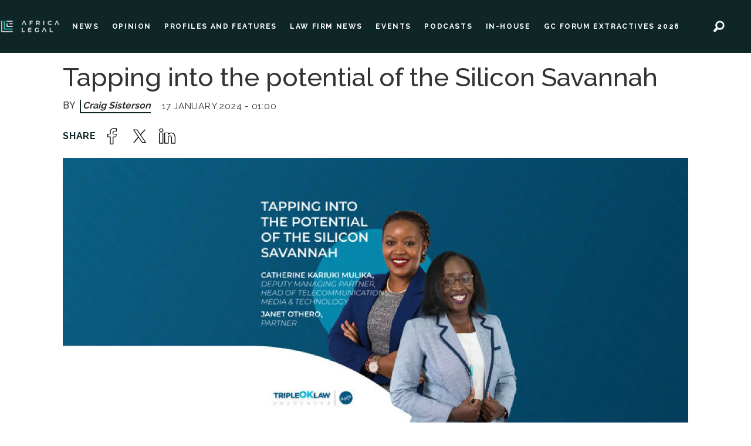

--- FILE ---
content_type: text/html; charset=UTF-8
request_url: https://www.africa-legal.com/profiles-and-features/tapping-into-the-potential-of-the-silicon-savannah/107609
body_size: 14355
content:
<!DOCTYPE html>
<html lang="en-GB" dir="ltr" class="resp_fonts">

    <head>
                
                <script type="module">
                    import { ClientAPI } from '/view-resources/baseview/public/common/ClientAPI/index.js?v=1768293024-L4';
                    window.labClientAPI = new ClientAPI({
                        pageData: {
                            url: 'https://www.africa-legal.com/profiles-and-features/tapping-into-the-potential-of-the-silicon-savannah/107609',
                            pageType: 'article',
                            pageId: '107609',
                            section: 'profiles and features',
                            title: 'Tapping into the potential of the Silicon Savannah',
                            seotitle: 'Africa Legal | Tapping into the potential of the Silicon Savannah',
                            sometitle: 'Tapping into the potential of the Silicon Savannah',
                            description: 'Innovation has helped power Kenya’s economy since M-PESA’s launch in 2007 and there are many new developments on the horizon. Leading fintech lawyers Catherine Kariuki Mulika and Janet Othero spoke to Craig Sisterson about risks and new opportunities on the Silicon Savannah.',
                            seodescription: 'Innovation has helped power Kenya’s economy since M-PESA’s launch in 2007 and there are many new developments on the horizon. Leading fintech lawyers Catherine Kariuki Mulika and Janet Othero spoke to Craig Sisterson about risks and new opportunities on the Silicon Savannah.',
                            somedescription: 'While the African Continental Free Trade Area Agreement (AfCFTA) had a slow start due to its implementation occurring during the first year of Covid, looking ah..',
                            device: 'desktop',
                            cmsVersion: '4.2.15',
                            contentLanguage: 'en-GB',
                            published: '2024-01-17T00:00:00.000Z',
                            tags: ["kenya", "african union", "afcfta", "technology", "profiles and features", "tripleoklaw"],
                            bylines: ["Craig Sisterson "],
                            site: {
                                domain: 'https://www.africa-legal.com',
                                id: '2',
                                alias: 'africalegal'
                            }
                            // Todo: Add paywall info ...
                        },
                        debug: false
                    });
                </script>

                <title>Africa Legal | Tapping into the potential of the Silicon Savannah</title>
                <meta name="title" content="Africa Legal | Tapping into the potential of the Silicon Savannah">
                <meta name="description" content="Innovation has helped power Kenya’s economy since M-PESA’s launch in 2007 and there are many new developments on the horizon. Leading fintech lawyers Catherine Kariuki Mulika and Janet Othero spoke to Craig Sisterson about risks and new opportunities on the Silicon Savannah.">
                <meta http-equiv="Content-Type" content="text/html; charset=utf-8">
                <link rel="canonical" href="https://www.africa-legal.com/profiles-and-features/tapping-into-the-potential-of-the-silicon-savannah/107609">
                <meta name="viewport" content="width=device-width, initial-scale=1">
                
                <meta property="og:type" content="article">
                <meta property="og:title" content="Tapping into the potential of the Silicon Savannah">
                <meta property="og:description" content="While the African Continental Free Trade Area Agreement (AfCFTA) had a slow start due to its implementation occurring during the first year of Covid, looking ah..">
                <meta property="article:published_time" content="2024-01-17T00:00:00.000Z">
                <meta property="article:modified_time" content="2024-11-11T19:19:35.000Z">
                <meta property="article:author" content="Craig Sisterson ">
                <meta property="article:tag" content="kenya">
                <meta property="article:tag" content="african union">
                <meta property="article:tag" content="afcfta">
                <meta property="article:tag" content="technology">
                <meta property="article:tag" content="profiles and features">
                <meta property="article:tag" content="tripleoklaw">
                <meta property="og:image" content="https://image.africa-legal.com/107640.jpg?imageId=107640&panox=0&panoy=0&panow=0&panoh=0&width=1200&height=683">
                <meta property="og:image:width" content="1200">
                <meta property="og:image:height" content="684">
                <meta name="twitter:card" content="summary_large_image">
                
                <meta name="twitter:title" content="Tapping into the potential of the Silicon Savannah">
                <meta name="twitter:description" content="While the African Continental Free Trade Area Agreement (AfCFTA) had a slow start due to its implementation occurring during the first year of Covid, looking ah..">
                <meta name="twitter:image" content="https://image.africa-legal.com/107640.jpg?imageId=107640&panox=0&panoy=0&panow=0&panoh=0&width=1200&height=683">
                <link rel="alternate" type="application/json+oembed" href="https://www.africa-legal.com/profiles-and-features/tapping-into-the-potential-of-the-silicon-savannah/107609?lab_viewport=oembed">

                
                <script id="CookieConsent" src="https://policy.app.cookieinformation.com/uc.js" data-culture="EN" data-gcm-version="2.0" type="text/javascript"></script>
                
                
                <meta property="og:url" content="https://www.africa-legal.com/profiles-and-features/tapping-into-the-potential-of-the-silicon-savannah/107609">
                        <link type="image/x-icon" rel="icon" href="/view-resources/dachser2/public/africalegal/favicon.ico">
                        <link type="image/png" rel="icon" sizes="32x32" href="/view-resources/dachser2/public/africalegal/favicon-32x32.png">
                        <link type="image/png" rel="icon" sizes="96x96" href="/view-resources/dachser2/public/africalegal/favicon-96x96.png">
                        <link type="image/png" rel="icon" sizes="192x192" href="/view-resources/dachser2/public/africalegal/android-chrome-192x192.png">
                        <link type="image/png" rel="icon" sizes="512x512" href="/view-resources/dachser2/public/africalegal/android-chrome-512x512.png">
                        <link type="image/png" rel="apple-touch-icon" sizes="180x180" href="/view-resources/dachser2/public/africalegal/apple-touch-icon-180x180.png">
                    
                <link href="https://fonts.googleapis.com/css?family=Merriweather:300,400,700,900" rel="stylesheet" >
                <link rel="stylesheet" href="/view-resources/view/css/grid.css?v=1768293024-L4">
                <link rel="stylesheet" href="/view-resources/view/css/main.css?v=1768293024-L4">
                <link rel="stylesheet" href="/view-resources/view/css/colors.css?v=1768293024-L4">
                <link rel="stylesheet" href="/view-resources/view/css/print.css?v=1768293024-L4" media="print">
                <link rel="stylesheet" href="/view-resources/view/css/foundation-icons/foundation-icons.css?v=1768293024-L4">
                <link rel="stylesheet" href="/view-resources/view/css/site/africalegal.css?v=1768293024-L4">
                <style data-key="custom_properties">
                    :root{--primary: rgba(0,0,0,1);--secondary: rgba(5,226,226,1);--tertiary: rgba(0,0,0,1);--quaternary: rgba(14,38,38,1);--quinary: rgba(188,190,192,1);--senary: rgba(248,248,249,1);--bg-primary: rgba(14,38,38,1);--bg-secondary: rgba(248,248,249,1);--bg-tertiary: rgba(5,226,226,1);--bg-quaternary: rgba(188,190,192,1);--bg-quinary: rgba(255,255,255,1);}
                </style>
                <style data-key="background_colors">
                    .bg-primary {background-color: rgba(14,38,38,1);color: #fff;}.bg-secondary {background-color: rgba(248,248,249,1);}.bg-tertiary {background-color: rgba(5,226,226,1);}.bg-quaternary {background-color: rgba(188,190,192,1);}.bg-quinary {background-color: rgba(255,255,255,1);}@media (max-width: 1023px) { .color_mobile_bg-primary {background-color: rgba(14,38,38,1);color: #fff;}}@media (max-width: 1023px) { .color_mobile_bg-secondary {background-color: rgba(248,248,249,1);}}@media (max-width: 1023px) { .color_mobile_bg-tertiary {background-color: rgba(5,226,226,1);}}@media (max-width: 1023px) { .color_mobile_bg-quaternary {background-color: rgba(188,190,192,1);}}@media (max-width: 1023px) { .color_mobile_bg-quinary {background-color: rgba(255,255,255,1);}}
                </style>
                <style data-key="background_colors_opacity">
                    .bg-primary.op-bg_20 {background-color: rgba(14, 38, 38, 0.2);color: #fff;}.bg-primary.op-bg_40 {background-color: rgba(14, 38, 38, 0.4);color: #fff;}.bg-primary.op-bg_60 {background-color: rgba(14, 38, 38, 0.6);color: #fff;}.bg-primary.op-bg_80 {background-color: rgba(14, 38, 38, 0.8);color: #fff;}.bg-secondary.op-bg_20 {background-color: rgba(248, 248, 249, 0.2);}.bg-secondary.op-bg_40 {background-color: rgba(248, 248, 249, 0.4);}.bg-secondary.op-bg_60 {background-color: rgba(248, 248, 249, 0.6);}.bg-secondary.op-bg_80 {background-color: rgba(248, 248, 249, 0.8);}.bg-tertiary.op-bg_20 {background-color: rgba(5, 226, 226, 0.2);}.bg-tertiary.op-bg_40 {background-color: rgba(5, 226, 226, 0.4);}.bg-tertiary.op-bg_60 {background-color: rgba(5, 226, 226, 0.6);}.bg-tertiary.op-bg_80 {background-color: rgba(5, 226, 226, 0.8);}.bg-quaternary.op-bg_20 {background-color: rgba(188, 190, 192, 0.2);}.bg-quaternary.op-bg_40 {background-color: rgba(188, 190, 192, 0.4);}.bg-quaternary.op-bg_60 {background-color: rgba(188, 190, 192, 0.6);}.bg-quaternary.op-bg_80 {background-color: rgba(188, 190, 192, 0.8);}.bg-quinary.op-bg_20 {background-color: rgba(255, 255, 255, 0.2);}.bg-quinary.op-bg_40 {background-color: rgba(255, 255, 255, 0.4);}.bg-quinary.op-bg_60 {background-color: rgba(255, 255, 255, 0.6);}.bg-quinary.op-bg_80 {background-color: rgba(255, 255, 255, 0.8);}@media (max-width: 1023px) { .color_mobile_bg-primary.op-bg_20 {background-color: rgba(14, 38, 38, 0.2);color: #fff;}}@media (max-width: 1023px) { .color_mobile_bg-primary.op-bg_40 {background-color: rgba(14, 38, 38, 0.4);color: #fff;}}@media (max-width: 1023px) { .color_mobile_bg-primary.op-bg_60 {background-color: rgba(14, 38, 38, 0.6);color: #fff;}}@media (max-width: 1023px) { .color_mobile_bg-primary.op-bg_80 {background-color: rgba(14, 38, 38, 0.8);color: #fff;}}@media (max-width: 1023px) { .color_mobile_bg-secondary.op-bg_20 {background-color: rgba(248, 248, 249, 0.2);}}@media (max-width: 1023px) { .color_mobile_bg-secondary.op-bg_40 {background-color: rgba(248, 248, 249, 0.4);}}@media (max-width: 1023px) { .color_mobile_bg-secondary.op-bg_60 {background-color: rgba(248, 248, 249, 0.6);}}@media (max-width: 1023px) { .color_mobile_bg-secondary.op-bg_80 {background-color: rgba(248, 248, 249, 0.8);}}@media (max-width: 1023px) { .color_mobile_bg-tertiary.op-bg_20 {background-color: rgba(5, 226, 226, 0.2);}}@media (max-width: 1023px) { .color_mobile_bg-tertiary.op-bg_40 {background-color: rgba(5, 226, 226, 0.4);}}@media (max-width: 1023px) { .color_mobile_bg-tertiary.op-bg_60 {background-color: rgba(5, 226, 226, 0.6);}}@media (max-width: 1023px) { .color_mobile_bg-tertiary.op-bg_80 {background-color: rgba(5, 226, 226, 0.8);}}@media (max-width: 1023px) { .color_mobile_bg-quaternary.op-bg_20 {background-color: rgba(188, 190, 192, 0.2);}}@media (max-width: 1023px) { .color_mobile_bg-quaternary.op-bg_40 {background-color: rgba(188, 190, 192, 0.4);}}@media (max-width: 1023px) { .color_mobile_bg-quaternary.op-bg_60 {background-color: rgba(188, 190, 192, 0.6);}}@media (max-width: 1023px) { .color_mobile_bg-quaternary.op-bg_80 {background-color: rgba(188, 190, 192, 0.8);}}@media (max-width: 1023px) { .color_mobile_bg-quinary.op-bg_20 {background-color: rgba(255, 255, 255, 0.2);}}@media (max-width: 1023px) { .color_mobile_bg-quinary.op-bg_40 {background-color: rgba(255, 255, 255, 0.4);}}@media (max-width: 1023px) { .color_mobile_bg-quinary.op-bg_60 {background-color: rgba(255, 255, 255, 0.6);}}@media (max-width: 1023px) { .color_mobile_bg-quinary.op-bg_80 {background-color: rgba(255, 255, 255, 0.8);}}
                </style>
                <style data-key="border_colors">
                    .border-bg-primary{--border-color: var(--bg-primary);}.mobile_border-bg-primary{--mobile-border-color: var(--bg-primary);}.border-bg-secondary{--border-color: var(--bg-secondary);}.mobile_border-bg-secondary{--mobile-border-color: var(--bg-secondary);}.border-bg-tertiary{--border-color: var(--bg-tertiary);}.mobile_border-bg-tertiary{--mobile-border-color: var(--bg-tertiary);}.border-bg-quaternary{--border-color: var(--bg-quaternary);}.mobile_border-bg-quaternary{--mobile-border-color: var(--bg-quaternary);}.border-bg-quinary{--border-color: var(--bg-quinary);}.mobile_border-bg-quinary{--mobile-border-color: var(--bg-quinary);}
                </style>
                <style data-key="font_colors">
                    .primary {color: rgba(0,0,0,1) !important;}.secondary {color: rgba(5,226,226,1) !important;}.tertiary {color: rgba(0,0,0,1) !important;}.quaternary {color: rgba(14,38,38,1) !important;}.quinary {color: rgba(188,190,192,1) !important;}.senary {color: rgba(248,248,249,1) !important;}@media (max-width: 1023px) { .color_mobile_primary {color: rgba(0,0,0,1) !important;}}@media (max-width: 1023px) { .color_mobile_secondary {color: rgba(5,226,226,1) !important;}}@media (max-width: 1023px) { .color_mobile_tertiary {color: rgba(0,0,0,1) !important;}}@media (max-width: 1023px) { .color_mobile_quaternary {color: rgba(14,38,38,1) !important;}}@media (max-width: 1023px) { .color_mobile_quinary {color: rgba(188,190,192,1) !important;}}@media (max-width: 1023px) { .color_mobile_senary {color: rgba(248,248,249,1) !important;}}
                </style>
                <style data-key="image_gradient">
                    .image-gradient-bg-primary{--background-color: var(--bg-primary);}.color_mobile_image-gradient-bg-primary{--mobile-background-color: var(--bg-primary);}.image-gradient-bg-secondary{--background-color: var(--bg-secondary);}.color_mobile_image-gradient-bg-secondary{--mobile-background-color: var(--bg-secondary);}.image-gradient-bg-tertiary{--background-color: var(--bg-tertiary);}.color_mobile_image-gradient-bg-tertiary{--mobile-background-color: var(--bg-tertiary);}.image-gradient-bg-quaternary{--background-color: var(--bg-quaternary);}.color_mobile_image-gradient-bg-quaternary{--mobile-background-color: var(--bg-quaternary);}.image-gradient-bg-quinary{--background-color: var(--bg-quinary);}.color_mobile_image-gradient-bg-quinary{--mobile-background-color: var(--bg-quinary);}
                </style>
                <style data-key="custom_css_variables">
                :root {
                    --lab_page_width: 1088px;
                    --lab_columns_gutter: 11px;
                    --space-top: ;
                    --space-top-adnuntiusAd: ;
                }

                @media(max-width: 767px) {
                    :root {
                        --lab_columns_gutter: 10px;
                    }
                }

                @media(min-width: 767px) {
                    :root {
                    }
                }
                </style>
<script src="/view-resources/public/common/JWTCookie.js?v=1768293024-L4"></script>
<script src="/view-resources/public/common/Paywall.js?v=1768293024-L4"></script>
                <script>
                window.Dac = window.Dac || {};
                (function () {
                    if (navigator) {
                        window.Dac.clientData = {
                            language: navigator.language,
                            userAgent: navigator.userAgent,
                            innerWidth: window.innerWidth,
                            innerHeight: window.innerHeight,
                            deviceByMediaQuery: getDeviceByMediaQuery(),
                            labDevice: 'desktop', // Device from labrador
                            device: 'desktop', // Device from varnish
                            paywall: {
                                isAuthenticated: isPaywallAuthenticated(),
                                toggleAuthenticatedContent: toggleAuthenticatedContent,
                                requiredProducts: [],
                            },
                            page: {
                                id: '107609',
                                extId: 'africalegal-7af101949717e07994eace4222dd9f3b'
                            },
                            siteAlias: 'africalegal',
                            debug: window.location.href.includes('debug=1')
                        };
                        function getDeviceByMediaQuery() {
                            if (window.matchMedia('(max-width: 767px)').matches) return 'mobile';
                            if (window.matchMedia('(max-width: 1023px)').matches) return 'tablet';
                            return 'desktop';
                        }

                        function isPaywallAuthenticated() {
                            if (window.Dac && window.Dac.JWTCookie) {
                                var JWTCookie = new Dac.JWTCookie({ debug: false });
                                return JWTCookie.isAuthenticated();
                            }
                            return false;
                        }

                        function toggleAuthenticatedContent(settings) {
                            if (!window.Dac || !window.Dac.Paywall) {
                                return;
                            }
                            var Paywall = new Dac.Paywall();
                            var updateDOM = Paywall.updateDOM;

                            if(settings && settings.displayUserName) {
                                var userName = Paywall.getUserName().then((userName) => {
                                    updateDOM(userName !== false, userName, settings.optionalGreetingText);
                                });
                            } else {
                                updateDOM(window.Dac.clientData.paywall.isAuthenticated);
                            }
                        }
                    }
                }());
                </script>

                    <script type="module" src="/view-resources/baseview/public/common/baseview/moduleHandlers.js?v=1768293024-L4" data-cookieconsent="ignore"></script>
<!-- Global site tag (gtag.js) - Google Analytics -->
<script async src="https://www.googletagmanager.com/gtag/js?id=G-4C0H3N0NTK"></script>
<script>
    window.dataLayer = window.dataLayer || [];
    function gtag(){dataLayer.push(arguments);}
    gtag('js', new Date());
    gtag('config', 'G-4C0H3N0NTK');
</script>
                <link href="https://fonts.googleapis.com/css?family=Raleway:regular,500,600,700" rel="stylesheet" >
                <style id="dachser-vieweditor-styles">
                    .font-Raleway { font-family: "Raleway" !important; }
                    .font-Raleway.font-weight-normal { font-weight: normal !important; }
                    .font-Raleway.font-weight-bold { font-weight: 600 !important; }
                </style>
                <style id="css_variables"></style>
                <script>
                    window.dachserData = {
                        _data: {},
                        _instances: {},
                        get: function(key) {
                            return dachserData._data[key] || null;
                        },
                        set: function(key, value) {
                            dachserData._data[key] = value;
                        },
                        push: function(key, value) {
                            if (!dachserData._data[key]) {
                                dachserData._data[key] = [];
                            }
                            dachserData._data[key].push(value);
                        },
                        setInstance: function(key, identifier, instance) {
                            if (!dachserData._instances[key]) {
                                dachserData._instances[key] = {};
                            }
                            dachserData._instances[key][identifier] = instance;
                        },
                        getInstance: function(key, identifier) {
                            return dachserData._instances[key] ? dachserData._instances[key][identifier] || null : null;
                        },
                        reflow: () => {}
                    };
                </script>
                

                <script type="application/ld+json">
                [{"@context":"http://schema.org","@type":"WebSite","name":"africalegal","url":"https://www.africa-legal.com"},{"@context":"https://schema.org","@type":"NewsArticle","headline":"Africa Legal | Tapping into the potential of the Silicon Savannah","description":"Innovation has helped power Kenya’s economy since M-PESA’s launch in 2007 and there are many new developments on the horizon. Leading fintech lawyers Catherine Kariuki Mulika and Janet Othero spoke to Craig Sisterson about risks and new opportunities on the Silicon Savannah.","mainEntityOfPage":{"@id":"https://www.africa-legal.com/profiles-and-features/tapping-into-the-potential-of-the-silicon-savannah/107609"},"availableLanguage":[{"@type":"Language","alternateName":"en-GB"}],"image":["https://image.africa-legal.com/?imageId=107640&width=1200"],"keywords":"kenya, african union, afcfta, technology, profiles and features, tripleoklaw","author":[{"@type":"Person","name":"Craig Sisterson "}],"publisher":{"@type":"Organization","name":"africalegal","logo":{"@type":"ImageObject","url":"/view-resources/dachser2/public/africalegal/main-logo.png"}},"datePublished":"2024-01-17T00:00:00.000Z","dateModified":"2024-11-11T19:19:35.000Z"}]
                </script>                
                
                
                



        <meta property="article:section" content="profiles and features">
<script>
var k5aMeta = { "paid": 0, "author": ["Craig Sisterson "], "tag": ["kenya", "african union", "afcfta", "technology", "profiles and features", "tripleoklaw"], "title": "Africa Legal | Tapping into the potential of the Silicon Savannah", "teasertitle": "Tapping into the potential of the Silicon Savannah", "kicker": "", "url": "https://www.africa-legal.com/a/107609", "login": (Dac.clientData.paywall.isAuthenticated ? 1 : 0), "subscriber": (Dac.clientData.paywall.isAuthenticated ? 1 : 0), "subscriberId": (Dac.clientData.subscriberId ? `"${ Dac.clientData.subscriberId }"` : "") };
</script>
                <script src="//cl.k5a.io/6156b8c81b4d741e051f44c2.js" async></script>


        <style>
            :root {
                
                
            }
        </style>
        
        
    </head>

    <body class="l4 article site_africalegal section_profiles and features"
        
        
        >

        
        <script>
        document.addEventListener("DOMContentLoaded", (event) => {
            setScrollbarWidth();
            window.addEventListener('resize', setScrollbarWidth);
        });
        function setScrollbarWidth() {
            const root = document.querySelector(':root');
            const width = (window.innerWidth - document.body.offsetWidth < 21) ? window.innerWidth - document.body.offsetWidth : 15;
            root.style.setProperty('--lab-scrollbar-width', `${ width }px`);
        }
        </script>

        
        <a href="#main" class="skip-link">Jump to main content</a>

        <header class="pageElement pageHeader">
    <div class="row top-row">
<figure class="logo">
    <a href=" //africa-legal.com" aria-label="Go to frontpage">
        <img src="/view-resources/dachser2/public/africalegal/main-logo.png"
            alt="Go to frontpage. Logo, Africa-Legal"
            width="246"
            >
    </a>
</figure>
<nav class="navigation mainMenu dac-hidden-desktop-down">
	<ul class="menu-list">
			<li class="first-list-item left-elements">
				<a href="/news" target="_self">NEWS</a>
			</li>
			<li class="first-list-item left-elements">
				<a href="/tag/opinion" target="_self">OPINION</a>
			</li>
			<li class="first-list-item left-elements">
				<a href="/tag/profiles%20and%20features" target="_self">PROFILES AND FEATURES</a>
			</li>
			<li class="first-list-item left-elements">
				<a href="/tag/law%20firm%20news" target="_self">LAW FIRM NEWS</a>
			</li>
			<li class="first-list-item ">
				<a href="/tag/events" target="_self">EVENTS</a>
			</li>
			<li class="first-list-item left-elements">
				<a href="/podcast" target="_self">PODCASTS</a>
			</li>
			<li class="first-list-item left-elements dac-hidden-desktop-up dac-hidden-desktop-down">
				<a href="/jobs" target="_self">JOBS</a>
			</li>
			<li class="first-list-item left-elements dac-hidden-desktop-up">
				<a href="/courses" target="_self">COURSES</a>
			</li>
			<li class="first-list-item left-elements">
				<a href="tag/in-house" target="_self">IN-HOUSE</a>
			</li>
			<li class="first-list-item left-elements">
				<a href="https://www.gcforumextractives.com/" target="_blank">GC FORUM EXTRACTIVES 2026</a>
			</li>
			<li class="first-list-item left-elements dac-hidden-desktop-up dac-hidden-desktop-down">
				<a href="/tag/insights%20and%20anaylsis" target="_self">INSIGHTS AND ANAYLSIS</a>
			</li>
			<li class="first-list-item left-elements dac-hidden-desktop-up dac-hidden-desktop-down">
				<a href="/tag/webber%20wentzel" target="_self">WEBBER WENTZEL</a>
			</li>
	</ul>
</nav>



	<script>
		(function () {
			const menuLinks = document.querySelectorAll(`nav.mainMenu ul li a`);
			for (let i = 0; i < menuLinks.length; i++) {
				const link = menuLinks[i].pathname;
				if (link === window.location.pathname) {
					menuLinks[i].parentElement.classList.add('lab-link-active');
				} else {
					menuLinks[i].parentElement.classList.remove('lab-link-active');
				}
			}
		})();
	</script>

<nav class="navigation topBarMenu dac-hidden-desktop-down">
	<ul class="menu-list">
			<li class="first-list-item right-element dac-hidden-desktop-up dac-hidden-desktop-down">
				<a href="/login" target="_self">LOG IN</a>
			</li>
			<li class="first-list-item right-element newsletter-btn dac-hidden-desktop-up dac-hidden-desktop-down">
				<a href="/newsletter" target="_self">NEWSLETTER</a>
			</li>
	</ul>
</nav>



	<script>
		(function () {
			const menuLinks = document.querySelectorAll(`nav.topBarMenu ul li a`);
			for (let i = 0; i < menuLinks.length; i++) {
				const link = menuLinks[i].pathname;
				if (link === window.location.pathname) {
					menuLinks[i].parentElement.classList.add('lab-link-active');
				} else {
					menuLinks[i].parentElement.classList.remove('lab-link-active');
				}
			}
		})();
	</script>

<div data-id="pageElements-6" class="search to-be-expanded dac-hidden-desktop-down right-search">

        <button class="search-button search-expander" aria-label="Search"  aria-expanded="false" aria-controls="search-input-6" >
                <i class="open fi-magnifying-glass"></i>
                <i class="close fi-x"></i>
        </button>

    <form class="search-container" action="/cse" method="get" role="search">
        <label for="search-input-6" class="visuallyhidden">Search</label>
        <input type="text" id="search-input-6" name="q" placeholder="Search here..">
    </form>
</div>

        <script>
            // Do the check for the search button inside the if statement, so we don't set a global const if there are multiple search buttons
            if (document.querySelector('[data-id="pageElements-6"] .search-button')) {
                // Now we can set a const that is only available inside the if scope
                const searchButton = document.querySelector('[data-id="pageElements-6"] .search-button');
                searchButton.addEventListener('click', (event) => {
                    event.preventDefault();
                    event.stopPropagation();

                    // Toggle the expanded class on the search button and set the aria-expanded attribute.
                    searchButton.parentElement.classList.toggle('expanded');
                    searchButton.setAttribute('aria-expanded', searchButton.getAttribute('aria-expanded') === 'true' ? 'false' : 'true');
                    searchButton.setAttribute('aria-label', searchButton.getAttribute('aria-expanded') === 'true' ? 'Close search' : 'Open search');

                    // Set focus to the input. 
                    // This might be dodgy due to moving focus automatically, but we'll keep it in for now.
                    if (searchButton.getAttribute('aria-expanded') === 'true') {
                        document.getElementById('search-input-6').focus();
                    }
                }, false);
            }

            if (document.getElementById('bonusButton')) {
                document.getElementById('bonusButton').addEventListener('click', (event) => {
                    document.querySelector('[data-id="pageElements-6"] .search-container').submit();
                }, false);
            }

            /*
                There should probably be some sort of sorting of the elements, so that if the search button is to the right,
                the tab order should be the input before the button.
                This is a job for future me.
            */
        </script>
<div class="hamburger to-be-expanded dac-hidden-desktop-up" data-id="pageElements-7">
    <div class="positionRelative">
        <span class="hamburger-button hamburger-expander ">
            <button class="burger-btn" aria-label="Open menu" aria-expanded="false" aria-controls="hamburger-container" aria-haspopup="menu">
                    <i class="open fi-list"></i>
                    <i class="close fi-x"></i>
            </button>
        </span>
            <div class="hamburger-container" id="hamburger-container">        
                <div data-id="pageElements-8" class="search visible">

        <button class="search-button" aria-label="Search" >
                <i class="open fi-magnifying-glass"></i>
                <i class="close fi-x"></i>
        </button>

    <form class="search-container" action="/cse" method="get" role="search">
        <label for="search-input-8" class="visuallyhidden">Search</label>
        <input type="text" id="search-input-8" name="q" placeholder="Search">
    </form>
</div>

    <script>
        if (document.querySelector('[data-id="pageElements-8"] .search-button')) {
            document.querySelector('[data-id="pageElements-8"] .search-button').addEventListener('click', (event) => {
                document.querySelector('[data-id="pageElements-8"] .search-container').submit();
            }, false);
        }
    </script>
<nav class="navigation dropdownMenu dropdownMenu expandable">
	<ul class="menu-list">
			<li class="first-list-item dropdown-button has-children dac-hidden-desktop-up">
				<span tabindex="0">NEWS</span>
				<ul class="children">
					<li class="dropdown-element dac-hidden-desktop-up">
						<a href="/news" target="_self">All News</a>
					</li>
					<li class="dropdown-element dac-hidden-desktop-up">
						<a href="/tag/law%20firm%20news" target="_self">Law Firm News</a>
					</li>
					<li class="dropdown-element dac-hidden-desktop-up">
						<a href="/tag/opinion" target="_self">Opinion</a>
					</li>
					<li class="dropdown-element dac-hidden-desktop-up">
						<a href="/tag/profiles%20and%20features" target="_self">Profiles and Features</a>
					</li>
					<li class="dropdown-element dac-hidden-desktop-up">
						<a href="/tag/in-house" target="_self">In-House</a>
					</li>
				</ul>
			</li>
			<li class="first-list-item dac-hidden-desktop-up">
				<a href="/podcast" target="_self">PODCASTS</a>
			</li>
			<li class="first-list-item dac-hidden-desktop-up">
				<a href="/courses" target="_self">COURSES</a>
			</li>
			<li class="first-list-item dropdown-button dac-hidden-desktop-up dac-hidden-desktop-down">
				<a href="/jobs" target="_self">JOBS</a>
			</li>
			<li class="first-list-item dac-hidden-desktop-up dac-hidden-desktop-down">
				<a href="/tag/webber%20wentzel" target="_self">WEBBER WENTZEL</a>
			</li>
			<li class="first-list-item dac-hidden-desktop-up">
				<a href="/tag/events" target="_self">EVENTS</a>
			</li>
			<li class="first-list-item dac-hidden-desktop-up">
				<a href="https://www.gcforumextractives.com/" target="_self">GC FORUM EXTRACTIVES 2026</a>
			</li>
	</ul>
</nav>

		<script>
			(function () {
				// This is only called when the user presses the escape key.
				function closeElement(event, element) {
					if (event.key === 'Escape') {
						window.removeEventListener('keydown', closeElement);

						// Get all expanded elements and close them
						const expanded = document.querySelectorAll('nav.dropdownMenu.expandable .has-children.expanded');
						for (let i = 0; i < expanded.length; i++) {
							expanded[i].classList.remove('expanded');
							
							// Traverse up from the element the user has selected to see if it is a child of the expanded element
							// If it is, set focus to the first child, as that is the span element with tabindex. 
							// This is so that if the user has moved on from the menu, we shouldn't mess with the focus and flow
							if (document.activeElement.closest('.has-children') === expanded[i]) {
								expanded[i].children[0].focus();
							}
						}
					}
				}

				function toggleElement(event, element) {
					// Prevent the default link behavior
					event.preventDefault();

					// Check if there are other expanded elements and close them
					const expanded = document.querySelectorAll('nav.dropdownMenu.expandable .has-children.expanded');
					for (let i = 0; i < expanded.length; i++) {
						if (expanded[i] !== element.parentElement) {
							expanded[i].classList.remove('expanded');
						}
					}

					// Toggle the class "expanded" on the parent element
					// We toggle instead of add/remove the class because we don't know if we are opening or closing the element
					element.parentElement.classList.toggle('expanded');

					window.addEventListener('keydown', closeElement);
				}

				// Add extra element for carat and toggle functionality after the span or a element
				function addCarat(element) {
					const carat = document.createElement('span');
					carat.classList.add('carat');
					carat.tabIndex = '0';
					const sibling = element.querySelector(':scope > a') || element.querySelector(':scope > span');
					element.insertBefore(carat, sibling.nextSibling);
					element.tabIndex = '-1';
					if (sibling.tagName === 'A') {
						sibling.tabIndex = '0';
					} else if (sibling.tagName === 'SPAN') {
						sibling.tabIndex = '-1';
					}
				}

				// Get all elements with class "has-children" and add two events - one click event and one keydown event
				// Allow for the same expandable menu to be reused in different viewports by using different classes
				let classes = '';
				if (classes) {
					classes = '.' + classes.trim().split(' ').join('.');
				}

				const hasChildren = document.querySelectorAll(`nav.dropdownMenu${ classes }.expandable .has-children > span`);
				for (let i = 0; i < hasChildren.length; i++) {
					hasChildren[i].addEventListener('click', function(e) {
						toggleElement(e, this);
					});

					hasChildren[i].addEventListener('keydown', function (e) {
						// Check for both enter and space keys
						if (e.key === 'Enter' || e.key === ' ') {
							toggleElement(e, this);
						}
					});
				}

				// Get all elements with class "has-children" when toggleChildren is enabled and carat and toggle functionality 
				const hasChildrenToggle = document.querySelectorAll(`nav.dropdownMenu${ classes }.expandable.toggleChildren .has-children > span, nav.dropdownMenu${ classes }.expandable.toggleChildren .has-children > a`);
				for (let i = 0; i < hasChildrenToggle.length; i++) {

					// Add carat to the element
					addCarat(hasChildrenToggle[i].parentElement);

					if (hasChildrenToggle[i].tagName === 'A' || hasChildrenToggle[i].tagName === 'SPAN') {
						hasChildrenToggle[i].nextSibling.addEventListener('click', function(e) {
							toggleElement(e, hasChildrenToggle[i]);
						});

						hasChildrenToggle[i].nextSibling.addEventListener('keydown', function(e) {
							// Check for both enter and space keys
							if (e.key === 'Enter' || e.key === ' ') {
								toggleElement(e, hasChildrenToggle[i]);
							}
						});

						// Use with caution - ensure that parent li overlaps with child ul to avoid prematurely triggering leave
						if (hasChildrenToggle[i].closest('nav').classList.contains('toggleOnHover')) {
							hasChildrenToggle[i].addEventListener('mouseenter', function(e) {
								hasChildrenToggle[i].parentElement.classList.add('expanded');
							});

							hasChildrenToggle[i].parentElement.addEventListener('mouseleave', function(e) {
								hasChildrenToggle[i].parentElement.classList.remove('expanded');
							});
						}
					}
				}
			})();
		</script>


	<script>
		(function () {
			const menuLinks = document.querySelectorAll(`nav.dropdownMenu ul li a`);
			for (let i = 0; i < menuLinks.length; i++) {
				const link = menuLinks[i].pathname;
				if (link === window.location.pathname) {
					menuLinks[i].parentElement.classList.add('lab-link-active');
				} else {
					menuLinks[i].parentElement.classList.remove('lab-link-active');
				}
			}
		})();
	</script>

<nav class="navigation topBarMenu">
	<ul class="menu-list">
			<li class="first-list-item right-element dac-hidden-desktop-up dac-hidden-desktop-down">
				<a href="/login" target="_self">LOG IN</a>
			</li>
			<li class="first-list-item right-element newsletter-btn dac-hidden-desktop-up dac-hidden-desktop-down">
				<a href="/newsletter" target="_self">NEWSLETTER</a>
			</li>
	</ul>
</nav>



	<script>
		(function () {
			const menuLinks = document.querySelectorAll(`nav.topBarMenu ul li a`);
			for (let i = 0; i < menuLinks.length; i++) {
				const link = menuLinks[i].pathname;
				if (link === window.location.pathname) {
					menuLinks[i].parentElement.classList.add('lab-link-active');
				} else {
					menuLinks[i].parentElement.classList.remove('lab-link-active');
				}
			}
		})();
	</script>


            </div>
    </div>

</div>

<script>
    (function(){
        const burgerButton = document.querySelector('[data-id="pageElements-7"] .burger-btn');
        const dropdownCloseSection = document.querySelector('[data-id="pageElements-7"] .dropdown-close-section');

        function toggleDropdown() {
            // Toggle the expanded class and aria-expanded attribute
            document.querySelector('[data-id="pageElements-7"].hamburger.to-be-expanded').classList.toggle('expanded');
            burgerButton.setAttribute('aria-expanded', burgerButton.getAttribute('aria-expanded') === 'true' ? 'false' : 'true');
            burgerButton.setAttribute('aria-label', burgerButton.getAttribute('aria-expanded') === 'true' ? 'Close menu' : 'Open menu');

            // This doesn't seem to do anything? But there's styling dependent on it some places
            document.body.classList.toggle('hamburger-expanded');
        }

        // Called via the eventlistener - if the key is Escape, toggle the dropdown and remove the eventlistener
        function closeDropdown(e) {
            if(e.key === 'Escape') {
                toggleDropdown();
                // Set the focus back on the button when clicking escape, so the user can continue tabbing down
                // the page in a natural flow
                document.querySelector('[data-id="pageElements-7"] .burger-btn').focus();
                window.removeEventListener('keydown', closeDropdown);
            }
        }

        if(burgerButton) {
            burgerButton.addEventListener('click', function(e) {
                e.preventDefault();
                toggleDropdown();

                // If the menu gets expanded, add the eventlistener that will close it on pressing Escape
                // else, remove the eventlistener otherwise it will continue to listen for escape even if the menu is closed.
                if(document.querySelector('[data-id="pageElements-7"] .burger-btn').getAttribute('aria-expanded') === 'true') {
                    window.addEventListener('keydown', closeDropdown);
                } else {
                    window.removeEventListener('keydown', closeDropdown);
                }
            })
        }
        if (dropdownCloseSection) {
            dropdownCloseSection.addEventListener('click', function(e) {
                e.preventDefault();
                toggleDropdown();
            });
        }

        document.querySelectorAll('.hamburger .hamburger-expander, .hamburger .hamburger-container, .stop-propagation').forEach(function (element) {
            element.addEventListener('click', function (e) {
                e.stopPropagation();
            });
        });
    }());
</script>
</div>
<div class="section subline dac-hidden-desktop-down">
    <div class="row">

</div>

</div>


    <script>
        (function () {
            if (!'IntersectionObserver' in window) { return;}

            var scrollEvents = scrollEvents || [];

            if (scrollEvents) {
                const domInterface = {
                    classList: {
                        remove: () => {},
                        add: () => {}
                    },
                    style: {
                        cssText: ''
                    }
                };
                scrollEvents.forEach(function(event) {
                    var callback = function (entries, observer) {
                        if (!entries[0]) { return; }
                        if (entries[0].isIntersecting) {
                            event.styles.forEach(function(item) {
                                (document.querySelector(item.selector) || domInterface).style.cssText = "";
                            });
                            event.classes.forEach(function(item) {
                                item.class.forEach(function(classname) {
                                    (document.querySelector(item.selector) || domInterface).classList.remove(classname);
                                });
                            });
                        } else {
                            event.styles.forEach(function(item) {
                                (document.querySelector(item.selector) || domInterface).style.cssText = item.style;
                            });
                            event.classes.forEach(function(item) {
                                item.class.forEach(function(classname) {
                                    (document.querySelector(item.selector) || domInterface).classList.add(classname);
                                });
                            });
                        }
                    };

                    var observer = new IntersectionObserver(callback, {
                        rootMargin: event.offset,
                        threshold: 1
                    });
                    var target = document.querySelector(event.target);
                    if (target) {
                        observer.observe(target);
                    }
                });
            }
        }());

        window.Dac.clientData.paywall.toggleAuthenticatedContent(); 
    </script>
</header>

        

        
                


        <section id="mainArticleSection" class="main article">
            
            <main class="pageWidth">
                <article class=" "
                    
                >

                    <section class="main article k5a-article" id="main">

                            <div></div>
<script>
(function() {
    let windowUrl = window.location.href;
    windowUrl = windowUrl.substring(windowUrl.indexOf('?') + 1);
    let messageElement = document.querySelector('.shareableMessage');
    if (windowUrl && windowUrl.includes('code') && windowUrl.includes('expires')) {
        messageElement.style.display = 'block';
    } 
})();
</script>


                        <div data-element-guid="dcfa9cee-bddf-4ea7-b586-f99f2d8b1236" class="articleHeader column">

    


    <h1 class="headline mainTitle " style="">Tapping into the potential of the Silicon Savannah</h1>

        <div data-element-guid="3bdd0097-5907-49e4-e821-93e761f5f2da" class="meta">
    

    <div class="bylines">
        <div data-element-guid="e6413362-6951-43d3-9313-e1ec7d312e92" class="byline column" itemscope itemtype="http://schema.org/Person">
    
    <div class="content">
            
        <address class="name">

                <span class="lab-hidden-byline-name" itemprop="name">Craig Sisterson </span>
                    <span class="firstname ">Craig Sisterson</span>
        </address>
    </div>
</div>

        
    </div>
    
    <div class="dates">
    
        <span class="dateGroup datePublished">
            
            <time datetime="2024-01-17T00:00:00.000Z" title="Published 17 January 2024 - 01:00">17 January 2024 - 01:00</time>
        </span>
    </div>


    <div class="social">
            <a target="_blank" href="https://www.facebook.com/sharer.php?u=https%3A%2F%2Fwww.africa-legal.com%2Fprofiles-and-features%2Ftapping-into-the-potential-of-the-silicon-savannah%2F107609" class="fi-social-facebook" aria-label="Share on Facebook"></a>
            <a target="_blank" href="https://twitter.com/intent/tweet?url=https%3A%2F%2Fwww.africa-legal.com%2Fprofiles-and-features%2Ftapping-into-the-potential-of-the-silicon-savannah%2F107609" class="fi-social-twitter" aria-label="Share on X (Twitter)"></a>
            <a target="_blank" href="https://www.linkedin.com/sharing/share-offsite/?url=https%3A%2F%2Fwww.africa-legal.com%2Fprofiles-and-features%2Ftapping-into-the-potential-of-the-silicon-savannah%2F107609" class="fi-social-linkedin" aria-label="Share on LinkedIn"></a>
    </div>



</div>


    <div class="media">
            
            <figure data-element-guid="c062a6f7-00d5-44a0-84b5-27e24480bfdd" class="headerImage">
    <div class="img fullwidthTarget">
        <picture>
            <source srcset="https://image.africa-legal.com/107640.webp?imageId=107640&width=2116&height=904&format=webp" 
                width="1058"
                height="452"
                media="(min-width: 768px)"
                type="image/webp">    
            <source srcset="https://image.africa-legal.com/107640.webp?imageId=107640&width=2116&height=904&format=jpg" 
                width="1058"
                height="452"
                media="(min-width: 768px)"
                type="image/jpeg">    
            <source srcset="https://image.africa-legal.com/107640.webp?imageId=107640&width=960&height=410&format=webp" 
                width="480"
                height="205"
                media="(max-width: 767px)"
                type="image/webp">    
            <source srcset="https://image.africa-legal.com/107640.webp?imageId=107640&width=960&height=410&format=jpg" 
                width="480"
                height="205"
                media="(max-width: 767px)"
                type="image/jpeg">    
            <img src="https://image.africa-legal.com/107640.webp?imageId=107640&width=960&height=410&format=jpg"
                width="480"
                height="205"
                title="Tapping into the potential of the Silicon Savannah"
                alt="" 
                
                style=""    
                >
        </picture>        
        
    </div>
    
</figure>

            
            
            
            
            
            
            
            
            
            
            
        <div class="floatingText"></div>
    </div>





    <h2 class="subtitle " style="">Innovation has helped power Kenya’s economy since M-PESA’s launch in 2007 and there are many new developments on the horizon. Leading fintech lawyers Catherine Kariuki Mulika and Janet Othero spoke to Craig Sisterson about risks and new opportunities on the Silicon Savannah.</h2>



</div>


                        

                        
                        


                        

                        <div data-element-guid="3bdd0097-5907-49e4-e821-93e761f5f2da" class="bodytext large-12 small-12 medium-12">
    
    

    <p>While the African Continental Free Trade Area Agreement (AfCFTA) had a slow start due to its implementation occurring during the first year of Covid, looking ahead it offers a massive opportunity for Kenya’s technology sector, say Catherine Kariuki Mulika and Janet Othero.</p>
<p>“We don’t talk about AfCFTA a lot yet, but what it promises to realise is out of this world,” said Catherine, Head of Telecommunications, Media &amp; Technology (TMT) at TripleOKLaw Advocates. “It brings down trade barriers and brings about regional integration,” she added.</p>
<p>Catherine and Janet, another partner in the TMT group at TripleOKLaw, believe that, given Kenya’s status as an innovation hub in Africa, the Kenyan government should take the lead.</p>
<p>Kenya’s TMT sector has flourished since privatisation in the early 2000s, they said, particularly following the launch of mobile money pioneer M-PESA in 2007. But the sector is also thriving due to the attitude and agility of the government and regulator. Licensing fees were invested in capacity building and innovation in marginalised areas, bridging gaps in coverage and providing great conditions for the germination and growth of start-ups. Technology is a key pillar of government strategy and vision, contributing to market growth.</p>
<p>“We see so many opportunities because we have many organisations big enough to expand across the region, but our region comes with its own set of challenges and nuances,” Catherine pointed out. “For example, if you want to expand into nine countries, you’re looking at nine different data protection laws and regulators to deal with. Ideally, we’ll have one central place when it comes to data protection compliance.”</p>
<p>The African Union being made a permanent member of the G20 in September 2023 will also be a game-changer, strengthening Africa’s voice on global issues. With their cross-border expertise and their physical base in the “Silicon Savannah” of Kenya’s technology ecosystem, TripleOKLaw is ideally placed to help clients navigate this brave new world, says Janet.</p>
<p>“We’ve acted from innovation and start-up level where a business was just an idea, through scaling up and creating companies that could operate with any others in their sector,” Janet explained. “We’ve acted on tech collaborations as well as acquisitions, and have the benefit of dealing with government agencies on digitisation and digital strategy, and also advising established companies on digital transformation and changes in business strategy to remain competitive.”</p>
<p>The TripleOKLaw team takes a proactive approach for clients and with the government, said Catherine, looking to global best practices and advising on strategy, not just narrow legal questions.</p>
<p>However, as Kenya and Africa look ahead to regional growth and the lifting of trade barriers, Janet notes that the perception of digital businesses and services does need to shift.</p>
<p>“The risk perception of fintech ventures as opposed to traditional businesses is still not something that’s well understood, especially in Africa,” she said. “Many do not appreciate the monetary value that IP represents because they’re stuck on traditional, physical assets. There needs to be a change in outlook from traditional lenders and regulators.”</p>
<p><br><strong>To join Africa Legal's mailing list please click <a href="https://subscriptions.touchbasepro.com/h/d/B3F4CCB1F8354000">here</a></strong></p>

    

    
</div>


                        


                        
<div data-element-guid="3bdd0097-5907-49e4-e821-93e761f5f2da" class="column articleFooter">
    <span class="tags">
        <a href="/tag/kenya">kenya</a>
        <a href="/tag/african%20union">african union</a>
        <a href="/tag/afcfta">afcfta</a>
        <a href="/tag/technology">technology</a>
        <a href="/tag/profiles%20and%20features">profiles and features</a>
        <a href="/tag/tripleoklaw">tripleoklaw</a>
    </span>
    
</div>



                    </section>
                    
                </article>
                <section class="related desktop-fullWidth mobile-fullWidth fullwidthTarget">
                <div data-element-guid="239b4378-e595-4d31-b10a-de035c61337a" class="page-content"><div data-element-guid="e60a89f2-5b8e-4301-ae20-aabaa49a0c5d" class="row small-12 large-12" style="">
<!-- placeholder(#1) -->
<div data-element-guid="c2c7bfc0-8042-4c0d-b4a5-a52b1d5dc1f7" class="front_rows small-12 large-12 small-abs-12 large-abs-12 large-12 small-12">
    
    <div class="content fullwidthTarget" style="">
            
            <div data-element-guid="aa0531ae-2191-4566-bd8b-255a9dade1f3" class="row small-12 large-12 gradient-extraLight color_mobile_gradient-extraLight border-bg-tertiary mobile_border-bg-tertiary hasBorder mobile-hasBorder" style=""><div data-element-guid="a31a4dd3-5c21-4a13-80c8-6d444d520a32" class="column text_multiline small-12 large-12 small-abs-12 large-abs-12">
    
    <div class="content multiline bodytext"
        style="">
        <p class="align-left mobile_text_align_align-left" data-lab-text_align="left"> Copyright : Re-publication of this article is authorised only in the following circumstances; the writer and Africa Legal are both recognised as the author and the website address www.africa-legal.com and original article link are back linked. Re-publication without both must be preauthorised by contacting editor@africa-legal.com</p>
    </div>
</div></div>

    </div>
</div>

</div>
</div>

                </section>
            </main>
            
            
        </section>

            <template class="definitionTemplate">
                <div class="definitionPopup">
                    <div class="definitionInfo">
                        <p></p>
                        <span></span>
                        <button class="definitionClose">&#10005;</button>
                    </div>
                </div>
            </template>


        <script>
                (function(){
                    const audioPlayers = document.querySelectorAll('.dacInlineAudio');
                    for (const audioPlayer of audioPlayers) {
                        window.dachserData.push('audioInline', audioPlayer);
                    }

                    window.onload = function() {
                        if (window.Dac && window.Dac.Definition) {
                            const definition = new Dac.Definition();
                            definition.setup();   
                        }
                    };
                })();
        </script>
            <script>
                window.lab_article_data = window.lab_article_data || {};
                if (lab_article_data[107609]) {
                    lab_article_data[107609].tagsString = 'kenya,african union,afcfta,technology,profiles and features,tripleoklaw';
                    lab_article_data[107609].section = 'profiles and features';
                    lab_article_data[107609].pageType = 'article';
                } else {
                    lab_article_data[107609] = {
                        tagsString: 'kenya,african union,afcfta,technology,profiles and features,tripleoklaw'
                        , section: 'profiles and features'
                        , pageType: 'article'
                    };
                    
                }
            </script>

        

<footer class="page">
    <div data-element-guid="4cc13adf-9df3-4067-8a1e-7fe8bae21acc" class="row small-12 large-12" style=""><div data-element-guid="3b71fb62-e1b5-4225-8506-2de20c04cf49" id="markup_100019" class="markupbox column small-12 large-4 small-abs-12 large-abs-4">
    
    <div class="content fullwidthTarget" style="">

        

        

            <div>
            <img src="/view-resources/dachser2/public/africalegal/main-logo.png" alt="Africa legal main logo"><a href="https://www.africa-legal.com" aria-label="Link to Africa Legal's home page"></a>
        </div>

        
        
    </div>
</div>
<div data-element-guid="27b54612-af5d-4dc2-abda-4556cd014618" id="markup_100020" class="markupbox column small-12 large-2 small-abs-12 large-abs-2">
    
    <div class="content fullwidthTarget" style="">

        

        

            

        
        
    </div>
</div>
<div data-element-guid="72de1424-16be-4a87-8c54-e95935c3b745" id="markup_100022" class="markupbox column small-12 large-3 small-abs-12 large-abs-3">
    
    <div class="content fullwidthTarget" style="">

        

        

            <div class="footer-column">
        <ul>
          <li><a href="/about-us">About us</a></li>
          <li><a href="/contact-us">Contact us</a></li>
          <li><a href="/terms-of-use">Terms of use</a></li>
          <li><a href="/privacy-and-cookies">Privacy and cookies</a></li>
          <li><a href="/sitemap.xml">Sitemap</a></li>
        </ul>
      </div>

        
        
    </div>
</div>
<div data-element-guid="ad389cb6-9a99-489a-8f49-019f1d002f25" id="markup_100021" class="markupbox column small-12 large-3 small-abs-12 large-abs-3">
    
    <div class="content fullwidthTarget" style="">

        

        

            <div class="footer-column">
        <ul>
          <li><a href="/lets-team-up">Let's team up</a></li>
          <li><a href="/news">News</a></li>
          <li><a href="/courses">Courses</a></li>
          <li><a href="/jobs">Jobs</a></li>
          <li><a href="/podcast">Podcasts</a></li>
          <li><a href="/tag/events">Events</a></li>
        </ul>
      </div>

        
        
    </div>
</div>
</div>
<div data-element-guid="63681030-ea92-42f1-a8a0-080793714e1d" class="row small-12 large-12" style=""><div data-element-guid="4e953ab0-f4cb-4e4c-b96d-581a6a938756" id="markup_100023" class="markupbox column small-12 large-12 small-abs-12 large-abs-12">
    
    <div class="content fullwidthTarget" style="">

        

        

            <div class="footer-bottom">
  <div class="footer-border"></div>
  <div class="footer-content">
  <p>© Copyright 2024, Africa Legal. All rights reserved. <a href="/privacy-and-cookies">Privacy policy</a>.</p>
  <div class="footer-border-mobile"></div>
  <div class="social-icons">
      <p class="follow-text">FOLLOW </p>
    <a target="_blank" href="https://www.facebook.com/legalPSG/" class="fi-social-facebook"></a>
    <a target="_blank" href="https://www.twitter.com/legalPSG/" class="fi-social-twitter"></a>
    <a target="_blank" href="https://www.linkedin.com/company/legalpsg/" class="fi-social-linkedin"></a>
    <a target="_blank" href="https://www.instagram.com/legalpsg/" class="fi-social-instagram"></a>
   </div>
  </div>
</div>

        
        
    </div>
</div>
</div>

</footer>



<script src="/view-resources/baseview/public/common/build/baseview_dependencies_dom.js?v=1768293024-L4" data-cookieconsent="ignore"></script>

        <script>
            window.dachserData.handlers = {
                parallax: function(item) {
                    if (window.Dac && window.Dac.Parallax) {
                        new Dac.Parallax(item);
                    } else {
                        console.warn('parallax: Missing required class Dac.Parallax. Content will not animate.');
                    }
                },
                swipehelper: function(item) {
                    if (window.Dac && window.Dac.SwipeHelper) {
                        var element = document.querySelector(item.selector);
                        if (!element) {
                            console.warn('SwipeHelper: Missing element for selector: "' + item.selector + '".');
                            return null;
                        }
                        return new Dac.SwipeHelper(element, item);
                    } else {
                        console.warn('SwipeHelper: Missing required function Dac.SwipeHelper.');
                        return null;
                    } 
                },
                readprogress: function(item) {
                    if (window.Dac && window.Dac.ReadProgress) {
                        var element = document.querySelector(item.selector);
                        if (!element) {
                            console.warn('ReadProgress: Missing element for selector: "' + item.selector + '".');
                            return;
                        }
                        new Dac.ReadProgress(element, item);
                    } else {
                        console.warn('ReadProgress: Missing required function Dac.ReadProgress.');
                    } 
                },
                tabnavigation: function(item) {
                    if (window.Dac && window.Dac.TabNavigation) {
                        new Dac.TabNavigation(item);
                    } else {
                        console.warn('TabNavigation: Missing required function Dac.Tabnavigation.');
                    } 
                },
                elementattributetoggler: function(item) {
                    if (window.Dac && window.Dac.ElementAttributeToggler) {
                        new Dac.ElementAttributeToggler(item);
                    } else {
                        console.warn('ElementAttributeToggler: Missing required class Dac.ElementAttributeToggler.');
                    } 
                },
                articlelists: (item) => {
                    if (window.Dac && window.Dac.ArticleLists) {
                        new Dac.ArticleLists(item);
                    } else {
                        console.warn('ElementAttributeToggler: Missing required class Dac.ArticleLists.');
                    }
                }
            };

            window.dachserData.execute = () => {
            
                // Parallax
                // Register each element requiering js-animations
                const parallaxQueue = window.dachserData.get('parallax') || [];
                parallaxQueue.forEach(item => {
                    window.dachserData.handlers.parallax(item);
                });
            
                // SwipeHelper, used by several components like ArticleScroller etc.
                // Register each element using SwipeHelper:
                const swipehelperQueue = window.dachserData.get('swipehelper') || [];
                swipehelperQueue.forEach(item => {
                    window.dachserData.setInstance(
                        'swipehelper',
                        item.selector,
                        window.dachserData.handlers.swipehelper(item)
                    );
                });

                // ReadProgress
                const readprogressQueue = window.dachserData.get('readprogress') || [];
                readprogressQueue.forEach(item => {
                    window.dachserData.handlers.readprogress(item);
                });
            
                // Tab-navigation
                const tabnavigationQueue = window.dachserData.get('tabnavigation') || [];
                tabnavigationQueue.forEach(item => {
                    window.dachserData.handlers.tabnavigation(item);
                });

                // ElementAttributeToggler
                const elementAttributeTogglerQueue = window.dachserData.get('elementattributetoggler') || [];
                elementAttributeTogglerQueue.forEach(item => {
                    window.dachserData.handlers.elementattributetoggler(item);
                });

                const articlelistsQueue = window.dachserData.get('articlelists') || [];
                articlelistsQueue.forEach(item => {
                    window.dachserData.handlers.articlelists(item);
                });
            };

            (function () {

                window.dachserData.execute();
            
            }());
        </script>



        
    </body>
</html>
